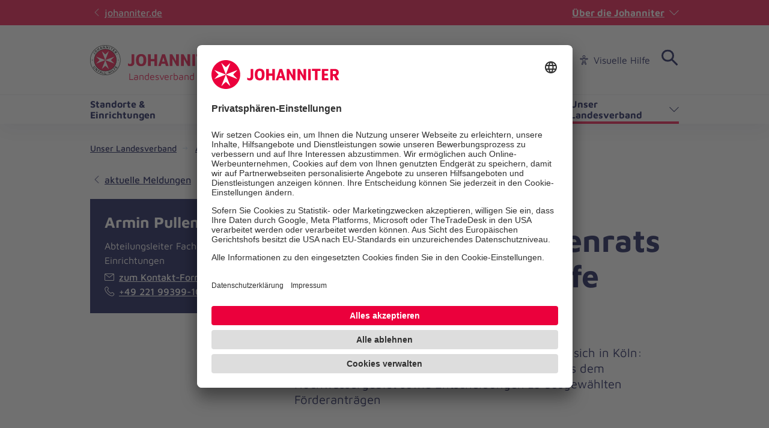

--- FILE ---
content_type: text/html; charset=utf-8
request_url: https://www.johanniter.de/juh/lv-nrw/aktuelles-aus-nrw/nachricht-detail/erfolgreiche-dritte-tagung-des-spendenrats-der-hochwasserhilfe-nrw-8396/
body_size: 10033
content:
<!DOCTYPE html>
<html lang="de" class="no-js">
<head>

<meta charset="utf-8">
<!-- 
	coding.powerful.systems. CPS GmbH - www.cps-it.de

	This website is powered by TYPO3 - inspiring people to share!
	TYPO3 is a free open source Content Management Framework initially created by Kasper Skaarhoj and licensed under GNU/GPL.
	TYPO3 is copyright 1998-2026 of Kasper Skaarhoj. Extensions are copyright of their respective owners.
	Information and contribution at https://typo3.org/
-->



<title>Erfolgreiche dritte Tagung des Spendenrats der Hochwasserhilfe NRW</title>
<meta http-equiv="x-ua-compatible" content="ie=edge">
<meta name="generator" content="TYPO3 CMS">
<meta name="description" content="Spendenrat der Johanniter-Hochwasserhilfe trifft sich in Köln: Wertvoller Austausch mit Erfahrungsberichten aus dem Hochwassergebiet sowie Entscheidungen zu ausgewählten Förderanträgen">
<meta name="robots" content="index, follow">
<meta name="viewport" content="width=device-width, initial-scale=1.0">
<meta property="og:title" content="Erfolgreiche dritte Tagung des Spendenrats der Hochwasserhilfe NRW">
<meta property="og:description" content="Spendenrat der Johanniter-Hochwasserhilfe trifft sich in Köln: Wertvoller Austausch mit Erfahrungsberichten aus dem Hochwassergebiet sowie Entscheidungen zu ausgewählten Förderanträgen">
<meta property="og:image" content="https://www.johanniter.de/assets/_processed_/5/6/csm_07.12.2022_Spendenrat_HWH_Tagung_1_23287c1363.jpg">
<meta property="og:image:url" content="https://www.johanniter.de/assets/_processed_/5/6/csm_07.12.2022_Spendenrat_HWH_Tagung_1_23287c1363.jpg">
<meta property="og:image:width" content="1200">
<meta property="og:image:height" content="800">
<meta name="twitter:card" content="summary">
<meta name="twitter:title" content="Erfolgreiche dritte Tagung des Spendenrats der Hochwasserhilfe NRW">
<meta name="twitter:description" content="Spendenrat der Johanniter-Hochwasserhilfe trifft sich in Köln: Wertvoller Austausch mit Erfahrungsberichten aus dem Hochwassergebiet sowie Entscheidungen zu ausgewählten Förderanträgen">
<meta name="twitter:image" content="https://www.johanniter.de/assets/_processed_/5/6/csm_07.12.2022_Spendenrat_HWH_Tagung_1_23287c1363.jpg">
<meta name="rights" content="Website">
<meta name="contact" content="Website">
<meta name="revisit-after" content="5">
<meta name="compatible" content="ie=edge">
<meta name="apple-mobile-web-app-capable" content="yes">
<meta name="apple-mobile-web-app-status-bar-style" content="black">
<meta name="apple-mobile-web-app-title" content="App Title">
<meta name="msapplication-tilecolor" content="#ffffff">
<meta name="theme-color" content="#ffffff">
<meta name="google-site-verification" content="aRSRpm2P1ywB2ML6KYx1A25-bq_BstmddLdohkEL9NM">


<link rel="stylesheet" href="/typo3temp/assets/compressed/merged-4158951d9555f93f903a1103084e4aee.css?1769090509" media="all">




<script>
/*<![CDATA[*/
/*TS_inlineJS*/
            var htmlElement = document.documentElement;
            htmlElement.classList.remove('no-js');
            htmlElement.classList.add('js');

            window.projectSettings = {
                config: {
                    system:{ code: 'live' },
                    menu:{ url: 'https://www.johanniter.de/juh/lv-nrw/mobile_nav.html', current: 613 }
                
                 }
            }
            

/*]]>*/
</script>

<link rel="preconnect" href="//app.usercentrics.eu">
            <link rel="preconnect" href="//api.usercentrics.eu">
            <link rel="preconnect" href="//privacy-proxy.usercentrics.eu">
            <link rel="preload" href="//app.usercentrics.eu/browser-ui/latest/loader.js" as="script">
            <link rel="preload" href="//privacy-proxy.usercentrics.eu/latest/uc-block.bundle.js" as="script">            <script id="usercentrics-cmp" src="https://app.usercentrics.eu/browser-ui/latest/loader.js" data-settings-id="JkIaPQ9CN" async></script>
            <script type="application/javascript" src="https://privacy-proxy.usercentrics.eu/latest/uc-block.bundle.js"></script>
            <script>
                uc.blockElements({
                  'S1pcEj_jZX': '.gmaps-container', // google maps
                  'BJz7qNsdj-7': '.c-iframe-video' // YouTube
                });
                uc.deactivateBlocking([
                ]);
            </script>            <!-- Google Tag Manager -->
            <script type="text/plain" data-usercentrics="Google Tag Manager">(function(w,d,s,l,i){w[l]=w[l]||[];w[l].push({'gtm.start':
            new Date().getTime(),event:'gtm.js'});var f=d.getElementsByTagName(s)[0],
            j=d.createElement(s),dl=l!='dataLayer'?'&l='+l:'';j.async=true;j.src=
            'https://www.googletagmanager.com/gtm.js?id='+i+dl;f.parentNode.insertBefore(j,f);
            })(window,document,'script','dataLayer','GTM-NX5SBT');</script>
            <!-- End Google Tag Manager -->            <script> (function(h,o,t,j,a,r){ h.hj=h.hj||function(){(h.hj.q=h.hj.q||[]).push(arguments)}; h._hjSettings={hjid:5275270,hjsv:6}; a=o.getElementsByTagName('head')[0]; r=o.createElement('script');r.async=1; r.src=t+h._hjSettings.hjid+j+h._hjSettings.hjsv; a.appendChild(r); })(window,document,'https://static.hotjar.com/c/hotjar-','.js?sv='); </script><script>var iconFile = "/_assets/bd25807df72cd806a96dd106cb76dd59/Icons/search-lupe.svg";</script>            <link rel="stylesheet" type="text/css" href="https://assets.eu.sitescdn.net/answers-search-bar/v1.6/answers.css"/>
            <script src="https://assets.eu.sitescdn.net/answers-search-bar/v1.6/answerstemplates.compiled.min.js"></script>            <script>
                function initAnswers() {
                    ANSWERS.init({
                        apiKey: "04384692b57bced50f0796a99ec41c75",experienceKey: "johanniter-search",experienceVersion: "PRODUCTION",                        locale: "de",
                        cloudRegion: "eu",
                        businessId: "100004534",
                        templateBundle: TemplateBundle.default,
                        onReady: function() {
                            ANSWERS.addComponent("SearchBar", {
                                container: ".yext-search-form",
                                name: "search-bar",redirectUrl: "/suche",                                placeholderText: "Suchbegriff eingeben",
                                customIconUrl: iconFile
                            });
                            ANSWERS.addComponent("SearchBar", {
                                container: ".yext-search-form-mobile",
                                name: "search-bar-mobile",redirectUrl: "/suche",                                placeholderText: "Suchbegriff eingeben",
                                customIconUrl: iconFile
                            });                        },
                    });
                }
            </script>
            <script src="https://assets.eu.sitescdn.net/answers-search-bar/v1.6/answers.min.js" onload="initAnswers()" defer></script>            <script async src="https://access.eye-able.com/configs/www.johanniter.de.js"></script>            <link rel="shortcut icon" href="/_assets/bd25807df72cd806a96dd106cb76dd59/Icons/favicon.ico" type="image/x-icon">
            <link rel="apple-touch-icon" sizes="180x180" href="/_assets/bd25807df72cd806a96dd106cb76dd59/Icons/apple-touch-icon.png">
            <link rel="icon" type="image/png" sizes="32x32" href="/_assets/bd25807df72cd806a96dd106cb76dd59/Icons/favicon-32x32.png">
            <link rel="icon" type="image/png" sizes="16x16" href="/_assets/bd25807df72cd806a96dd106cb76dd59/Icons/favicon-16x16.png">
            <link rel="manifest" href="/site.webmanifest">
            <link rel="mask-icon" href="/_assets/bd25807df72cd806a96dd106cb76dd59/Icons/safari-pinned-tab.svg" color="#eb003c">
            <link rel="preload" href="/fe-assets/joh/base/fonts/maven-pro/maven-pro-v32-latin-regular.woff2" as="font" type="font/woff2" crossorigin="anonymous">
            <link rel="preload" href="/fe-assets/joh/base/fonts/maven-pro/maven-pro-v32-latin-500.woff2" as="font" type="font/woff2" crossorigin="anonymous">
            <link rel="preload" href="/fe-assets/joh/base/fonts/maven-pro/maven-pro-v32-latin-700.woff2" as="font" type="font/woff2" crossorigin="anonymous">
<link rel="canonical" href="https://www.johanniter.de/presse/nachricht/erfolgreiche-dritte-tagung-des-spendenrats-der-hochwasserhilfe-nrw-8396/"/>

<script type="application/ld+json" id="ext-schema-jsonld">{"@context":"https://schema.org/","@type":"BreadcrumbList","itemListElement":[{"@type":"ListItem","item":{"@type":"WebPage","@id":"https://www.johanniter.de/juh/lv-nrw/unser-landesverband-nrw/"},"name":"Unser Landesverband","position":"1"},{"@type":"ListItem","item":{"@type":"WebPage","@id":"https://www.johanniter.de/juh/lv-nrw/aktuelles-aus-nrw/"},"name":"Aktuelles","position":"2"},{"@type":"ListItem","item":{"@type":"WebPage","@id":"https://www.johanniter.de/juh/lv-nrw/aktuelles-aus-nrw/nachricht-detail/erfolgreiche-dritte-tagung-des-spendenrats-der-hochwasserhilfe-nrw-8396/"},"name":"Erfolgreiche dritte Tagung des Spendenrats der Hochwasserhilfe NRW","position":"3"}]}</script>
</head>
<body id="pageId_1425">

<div class="c-app page-layout-2col" id="top">
    

    
    <header class="c-header c-header--subsites js-header">
        <div class="c-header__wrapper">
            <div class="c-header__top">
                <div class="c-header__center-wrap">
                    <a href="https://www.johanniter.de/" target="_blank" title="zurück zur Startseite von Die Johanniter" class="c-link u-icon u-icon:left u-icon--arrow-left u-icon--animate">
                        johanniter.de
                    </a>
                    <button class="c-about-trigger   c-link   u-icon u-icon:right u-icon--arrow-down   js-about-trigger"
                        type="button"
                        aria-expanded="false"
                    >
                        Über die Johanniter
                    </button>
                </div>
            </div>

            <div class="c-header__body">
                <div class="c-header__center-wrap">
                    
    <div class="c-header__logo">
        <a href="/juh/lv-nrw/" title="zurück zur Startseite von Die Johanniter" class="c-logo">

            
                    
                            
    <span class="c-logo__item c-logo__item--img">
        <img alt="
    Landesverband Nordrhein-Westfalen
" loading="lazy" src= "https://assets.johanniter.de/assets/Pool/Corporate_Design/JUH_Logo_Rot-Schwarz_sRGB_225x50.svg" width="221" height="49" title="Johanniter Logo" />
    </span>
    <span class="c-logo__orga c-logo__orga--img">
    Landesverband Nordrhein-Westfalen
</span>

                        
                
        </a>
    </div>

                    

        <nav class="c-menu-service c-menu-service--top" aria-label="Service-Navigation">
            <ul class="c-menu-service__list">
                
                    <li class="c-menu-service__item">
                        
        
                <a href="/juh/lv-nrw/presse-und-medienservice-der-johanniter-in-nrw/" title="Presse" class="c-menu-service__link"> Presse </a>
            
    
                    </li>
                
                    <li class="c-menu-service__item">
                        
        
                <a href="/johanniter-unfall-hilfe/johanniter-unfall-hilfe-vor-ort/landesverband-nordrhein-westfalen/ihre-ansprechpersonen-in-nrw/" title="Kontakt" class="c-menu-service__link"> Kontakt </a>
            
    
                    </li>
                
                    <li class="c-menu-service__item">
                        
        
                <a href="/juh/lv-nrw/so-koennen-sie-bei-uns-mitmachen/" title="Karriere" class="c-menu-service__link"> Karriere </a>
            
    
                    </li>
                
                
                    
        <li class="c-menu-service__item">
            <a href="#" class="c-menu-service__link u-icon u-icon:left u-icon--accessibility-human eyeAble_customToolOpenerClass" title="Visuelle Hilfe" aria-label="Visuelle Hilfe"> Visuelle Hilfe </a>
        </li>
    
                
                

        
        <li class="c-menu-service__item">
            
        <!-- trigger search -->
        <div class="js-search-wrapper c-search-wrapper">
            <div class="js-search-dialog c-search-dialog">
                <div id="search-popup" role="search">
                    <div class="yext-search-form" id="yext-desktop"></div>
                </div>
            </div>
            <button
                class="c-search-trigger js-search-trigger c-button-icon-only"
                data-label-open="Suche öffnen"
                data-label-close="Suche schließen"
                aria-label="Suche"
                title="Suche öffnen"
                type="button"
                aria-haspopup="true"
                aria-expanded="false"
                aria-controls="search-popup"
            >
                <span class="c-loupe">
                    <span class="c-loupe__circle"></span>
                    <span class="c-loupe__line:1"></span>
                    <span class="c-loupe__line:2"></span>
                </span>
            </button>
        </div>
    
        </li>
    

            </ul>
        </nav>
    

                    

        <ul class="c-mobile-nav-bar">
            
                <li class="c-mobile-nav-bar__item">
                    <button class="c-button-icon-only c-button--default u-icon u-icon-size@md u-icon--accessibility-human eyeAble_customToolOpenerClass" aria-label="Visuelle Hilfe" title="Visuelle Hilfe" type="button"></button>
                </li>
            
            <li class="c-mobile-nav-bar__item">
                <div class="js-search-wrapper c-search-wrapper">
                    <div class="js-search-dialog c-search-dialog">
                        <div id="search-popup-m" role="search">
                            <div class="yext-search-form-mobile" id="yext-mobile"></div>
                        </div>
                    </div>
                    <button class="c-search-trigger js-search-trigger c-button-icon-only"
                            data-label-open="Suche öffnen"
                            data-label-close="Suche schließen"
                            aria-label="Suche"
                            title="Suche öffnen"
                            type="button" aria-haspopup="true" aria-expanded="false" aria-controls="search-popup-m">
                        <span class="c-loupe">
                            <span class="c-loupe__circle"></span>
                            <span class="c-loupe__line:1"></span>
                            <span class="c-loupe__line:2"></span>
                        </span>
                    </button>
                </div>
            </li>
            <li class="c-mobile-nav-bar__item">
                <!-- trigger mm-menu -->
                <button class="c-mm-trigger js-mm-trigger">
                    <span class="u-accessibility">Haup-Navigation öffnen</span>
                    <span class="c-burger" aria-hidden="true">
                        <span class="c-burger__line c-burger__line--top"></span>
                        <span class="c-burger__line c-burger__line--center"></span>
                        <span class="c-burger__line c-burger__line--bottom"></span>
                    </span>
                </button>
            </li>
        </ul>
    

                </div>
            </div>
            <div class="c-header__bottom">
                <div class="c-header__center-wrap">
                    

    
    
        <nav
                class="c-menu-main c-menu-main--subsites js-menu-main"
                aria-label="Hauptnavigation"
        >
            <ul class="c-menu-main__list c-menu-main__list--lvl0">
                
                    <li class="c-menu-main__item c-menu-main__item--lvl0">
                        
    <button
            class="c-menu-main__toggle js-toggle-nxtlvl"
            data-level="0"
            id="accessible-dropdown-609"
            aria-controls="accessible-megamenu-609"
            aria-expanded="false"
    >
        Standorte &amp; Einrichtungen
        
    </button>

                        
    
            
    <div
            class="c-menu-mega"
            id="accessible-megamenu-609"
            role="region"
            aria-expanded="false"
            aria-hidden="true"
            aria-labelledby="accessible-dropdown-609"
    >
        
        

        <div class="c-menu-mega__inner">
            <div class="c-menu-mega__left c-menu-mega__left--3c">
                <h3 class="c-menu-mega__title u-typo:xl u-typo:bold">
                    <a
                            href="/juh/lv-nrw/unsere-standorte-einrichtungen-in-nrw/"
                            title="Standorte &amp; Einrichtungen"
                            class="c-link u-icon u-icon:right u-icon--arrow-right u-icon--animate"
                            
                    >
                        Standorte &amp; Einrichtungen
                    </a>
                </h3>
                
                    <ul class="c-menu-mega__list c-menu-mega__list--lvl1">
                        
                            <li class="c-menu-mega__list__item c-menu-mega__list__item--lvl1">
                                
    
    

    <a
            href="/juh/lv-nrw/unsere-standorte-einrichtungen-in-nrw/"
            title="Alle Standorte &amp; Einrichtungen"
            tabindex="-1"
            class="c-menu-mega__list__link c-link u-icon u-icon:right u-icon--arrow-right u-icon--animate"
            data-level="1"
            
    >
        Alle Standorte &amp; Einrichtungen
        
    </a>

                            </li>
                        
                            <li class="c-menu-mega__list__item c-menu-mega__list__item--lvl1">
                                
    
    

    <a
            href="/juh/lv-nrw/rv-aachen-dueren-heinsberg/"
            title="Regionalverband Aachen-Düren-Heinsberg"
            tabindex="-1"
            class="c-menu-mega__list__link c-link u-icon u-icon:right u-icon--arrow-right u-icon--animate"
            data-level="1"
            
    >
        Regionalverband Aachen-Düren-Heinsberg
        
    </a>

                            </li>
                        
                            <li class="c-menu-mega__list__item c-menu-mega__list__item--lvl1">
                                
    
    

    <a
            href="/juh/lv-nrw/rv-bergisches-land/"
            title="Regionalverband Bergisches Land"
            tabindex="-1"
            class="c-menu-mega__list__link c-link u-icon u-icon:right u-icon--arrow-right u-icon--animate"
            data-level="1"
            
    >
        Regionalverband Bergisches Land
        
    </a>

                            </li>
                        
                            <li class="c-menu-mega__list__item c-menu-mega__list__item--lvl1">
                                
    
    

    <a
            href="/juh/lv-nrw/rv-bonn-rhein-sieg-euskirchen/"
            title="Regionalverband Bonn/Rhein-Sieg/Euskirchen"
            tabindex="-1"
            class="c-menu-mega__list__link c-link u-icon u-icon:right u-icon--arrow-right u-icon--animate"
            data-level="1"
            
    >
        Regionalverband Bonn/Rhein-Sieg/Euskirchen
        
    </a>

                            </li>
                        
                            <li class="c-menu-mega__list__item c-menu-mega__list__item--lvl1">
                                
    
    

    <a
            href="/juh/lv-nrw/rv-essen/"
            title="Regionalverband Essen"
            tabindex="-1"
            class="c-menu-mega__list__link c-link u-icon u-icon:right u-icon--arrow-right u-icon--animate"
            data-level="1"
            
    >
        Regionalverband Essen
        
    </a>

                            </li>
                        
                            <li class="c-menu-mega__list__item c-menu-mega__list__item--lvl1">
                                
    
    

    <a
            href="/juh/lv-nrw/rv-koeln-rhein-erft-kreis-leverkusen/"
            title="Regionalverband Köln/Leverkusen/Rhein-Erft"
            tabindex="-1"
            class="c-menu-mega__list__link c-link u-icon u-icon:right u-icon--arrow-right u-icon--animate"
            data-level="1"
            
    >
        Regionalverband Köln/Leverkusen/Rhein-Erft
        
    </a>

                            </li>
                        
                            <li class="c-menu-mega__list__item c-menu-mega__list__item--lvl1">
                                
    
    

    <a
            href="/juh/lv-nrw/johanniter-lippe-hoexter/"
            title="Regionalverband Lippe-Höxter"
            tabindex="-1"
            class="c-menu-mega__list__link c-link u-icon u-icon:right u-icon--arrow-right u-icon--animate"
            data-level="1"
            
    >
        Regionalverband Lippe-Höxter
        
    </a>

                            </li>
                        
                            <li class="c-menu-mega__list__item c-menu-mega__list__item--lvl1">
                                
    
    

    <a
            href="/juh/lv-nrw/rv-minden-ravensberg/"
            title="Regionalverband Minden-Ravensberg"
            tabindex="-1"
            class="c-menu-mega__list__link c-link u-icon u-icon:right u-icon--arrow-right u-icon--animate"
            data-level="1"
            
    >
        Regionalverband Minden-Ravensberg
        
    </a>

                            </li>
                        
                            <li class="c-menu-mega__list__item c-menu-mega__list__item--lvl1">
                                
    
    

    <a
            href="/juh/lv-nrw/rv-muensterland-soest/"
            title="Regionalverband Münsterland Soest"
            tabindex="-1"
            class="c-menu-mega__list__link c-link u-icon u-icon:right u-icon--arrow-right u-icon--animate"
            data-level="1"
            
    >
        Regionalverband Münsterland Soest
        
    </a>

                            </li>
                        
                            <li class="c-menu-mega__list__item c-menu-mega__list__item--lvl1">
                                
    
    

    <a
            href="/juh/lv-nrw/rv-niederrhein/"
            title="Regionalverband Niederrhein"
            tabindex="-1"
            class="c-menu-mega__list__link c-link u-icon u-icon:right u-icon--arrow-right u-icon--animate"
            data-level="1"
            
    >
        Regionalverband Niederrhein
        
    </a>

                            </li>
                        
                            <li class="c-menu-mega__list__item c-menu-mega__list__item--lvl1">
                                
    
    

    <a
            href="/juh/lv-nrw/rv-ostwestfalen/"
            title="Regionalverband Ostwestfalen"
            tabindex="-1"
            class="c-menu-mega__list__link c-link u-icon u-icon:right u-icon--arrow-right u-icon--animate"
            data-level="1"
            
    >
        Regionalverband Ostwestfalen
        
    </a>

                            </li>
                        
                            <li class="c-menu-mega__list__item c-menu-mega__list__item--lvl1">
                                
    
    

    <a
            href="/juh/lv-nrw/rv-oestliches-ruhrgebiet/"
            title="Regionalverband Östliches Ruhrgebiet"
            tabindex="-1"
            class="c-menu-mega__list__link c-link u-icon u-icon:right u-icon--arrow-right u-icon--animate"
            data-level="1"
            
    >
        Regionalverband Östliches Ruhrgebiet
        
    </a>

                            </li>
                        
                            <li class="c-menu-mega__list__item c-menu-mega__list__item--lvl1">
                                
    
    

    <a
            href="/juh/lv-nrw/rv-rhein-berg-oberberg/"
            title="Regionalverband Rhein- und Oberberg"
            tabindex="-1"
            class="c-menu-mega__list__link c-link u-icon u-icon:right u-icon--arrow-right u-icon--animate"
            data-level="1"
            
    >
        Regionalverband Rhein- und Oberberg
        
    </a>

                            </li>
                        
                            <li class="c-menu-mega__list__item c-menu-mega__list__item--lvl1">
                                
    
    

    <a
            href="/juh/lv-nrw/regionalverband-rhein-ruhr/"
            title="Regionalverband Rhein-Ruhr"
            tabindex="-1"
            class="c-menu-mega__list__link c-link u-icon u-icon:right u-icon--arrow-right u-icon--animate"
            data-level="1"
            
    >
        Regionalverband Rhein-Ruhr
        
    </a>

                            </li>
                        
                            <li class="c-menu-mega__list__item c-menu-mega__list__item--lvl1">
                                
    
    

    <a
            href="/juh/lv-nrw/rv-ruhr-lippe/"
            title="Regionalverband Ruhr-Lippe"
            tabindex="-1"
            class="c-menu-mega__list__link c-link u-icon u-icon:right u-icon--arrow-right u-icon--animate"
            data-level="1"
            
    >
        Regionalverband Ruhr-Lippe
        
    </a>

                            </li>
                        
                            <li class="c-menu-mega__list__item c-menu-mega__list__item--lvl1">
                                
    
    

    <a
            href="/juh/lv-nrw/rv-suedwestfalen/"
            title="Regionalverband Südwestfalen"
            tabindex="-1"
            class="c-menu-mega__list__link c-link u-icon u-icon:right u-icon--arrow-right u-icon--animate"
            data-level="1"
            
    >
        Regionalverband Südwestfalen
        
    </a>

                            </li>
                        
                    </ul>
                
            </div>
        </div>
        <button
                tabindex="-1"
                class="c-button-icon-only c-button--circle u-icon u-icon--close c-close-btn"
                type="button"
                aria-label="Menü schließen"
        >
            Menü schließen
        </button>
    </div>

        

                    </li>
                
                    <li class="c-menu-main__item c-menu-main__item--lvl0">
                        
    <button
            class="c-menu-main__toggle js-toggle-nxtlvl"
            data-level="0"
            id="accessible-dropdown-610"
            aria-controls="accessible-megamenu-610"
            aria-expanded="false"
    >
        Dienste &amp; Leistungen
        
    </button>

                        
    
            
    <div
            class="c-menu-mega"
            id="accessible-megamenu-610"
            role="region"
            aria-expanded="false"
            aria-hidden="true"
            aria-labelledby="accessible-dropdown-610"
    >
        
        

        <div class="c-menu-mega__inner">
            <div class="c-menu-mega__left c-menu-mega__left--3c">
                <h3 class="c-menu-mega__title u-typo:xl u-typo:bold">
                    <a
                            href="/juh/lv-nrw/unsere-dienste-leistungen/"
                            title="Dienste &amp; Leistungen"
                            class="c-link u-icon u-icon:right u-icon--arrow-right u-icon--animate"
                            
                    >
                        Dienste &amp; Leistungen
                    </a>
                </h3>
                
            </div>
        </div>
        <button
                tabindex="-1"
                class="c-button-icon-only c-button--circle u-icon u-icon--close c-close-btn"
                type="button"
                aria-label="Menü schließen"
        >
            Menü schließen
        </button>
    </div>

        

                    </li>
                
                    <li class="c-menu-main__item c-menu-main__item--lvl0">
                        
    <button
            class="c-menu-main__toggle js-toggle-nxtlvl"
            data-level="0"
            id="accessible-dropdown-611"
            aria-controls="accessible-megamenu-611"
            aria-expanded="false"
    >
        Mitarbeiten &amp; Lernen
        
    </button>

                        
    
            
    <div
            class="c-menu-mega"
            id="accessible-megamenu-611"
            role="region"
            aria-expanded="false"
            aria-hidden="true"
            aria-labelledby="accessible-dropdown-611"
    >
        
        

        <div class="c-menu-mega__inner">
            <div class="c-menu-mega__left c-menu-mega__left--3c">
                <h3 class="c-menu-mega__title u-typo:xl u-typo:bold">
                    <a
                            href="/juh/lv-nrw/so-koennen-sie-bei-uns-mitmachen/"
                            title="Mitarbeiten &amp; Lernen"
                            class="c-link u-icon u-icon:right u-icon--arrow-right u-icon--animate"
                            
                    >
                        Mitarbeiten &amp; Lernen
                    </a>
                </h3>
                
            </div>
        </div>
        <button
                tabindex="-1"
                class="c-button-icon-only c-button--circle u-icon u-icon--close c-close-btn"
                type="button"
                aria-label="Menü schließen"
        >
            Menü schließen
        </button>
    </div>

        

                    </li>
                
                    <li class="c-menu-main__item c-menu-main__item--lvl0">
                        
    <button
            class="c-menu-main__toggle js-toggle-nxtlvl"
            data-level="0"
            id="accessible-dropdown-612"
            aria-controls="accessible-megamenu-612"
            aria-expanded="false"
    >
        Spenden &amp; Stiften
        
    </button>

                        
    
            
    <div
            class="c-menu-mega"
            id="accessible-megamenu-612"
            role="region"
            aria-expanded="false"
            aria-hidden="true"
            aria-labelledby="accessible-dropdown-612"
    >
        <div class="c-menu-mega__inner">
            <div class="c-menu-mega__left c-menu-mega__left--2c-1c">
                <h3 class="c-menu-mega__title u-typo:xl u-typo:bold">
                    <a
                            href="/juh/lv-nrw/so-koennen-sie-uns-in-nrw-unterstuetzen/"
                            title="Spenden &amp; Stiften"
                            class="c-link u-icon u-icon:right u-icon--arrow-right u-icon--animate"
                    >
                        Spenden &amp; Stiften
                    </a>
                </h3>
                
                    <ul class="c-menu-mega__list c-menu-mega__list--lvl1">
                        
                            <li class="c-menu-mega__list__item c-menu-mega__list__item--lvl1">
                                
    
    

    <a
            href="/spenden/spendenmoeglichkeiten/anlassspenden/"
            title="Anlassspenden"
            tabindex="-1"
            class="c-menu-mega__list__link c-link u-icon u-icon:right u-icon--arrow-right u-icon--animate"
            data-level="1"
            
    >
        Anlassspenden
        
    </a>

                            </li>
                        
                            <li class="c-menu-mega__list__item c-menu-mega__list__item--lvl1">
                                
    
    

    <a
            href="/juh/lv-nrw/so-koennen-sie-uns-in-nrw-unterstuetzen/spenden-verschenken-in-nrw/"
            title="Spenden verschenken"
            tabindex="-1"
            class="c-menu-mega__list__link c-link u-icon u-icon:right u-icon--arrow-right u-icon--animate"
            data-level="1"
            
    >
        Spenden verschenken
        
    </a>

                            </li>
                        
                            <li class="c-menu-mega__list__item c-menu-mega__list__item--lvl1">
                                
    
    

    <a
            href="/juh/lv-nrw/so-koennen-sie-uns-in-nrw-unterstuetzen/johanniter-foerdererservice-gmbh/"
            title="Johanniter-Fördererservice"
            tabindex="-1"
            class="c-menu-mega__list__link c-link u-icon u-icon:right u-icon--arrow-right u-icon--animate"
            data-level="1"
            
    >
        Johanniter-Fördererservice
        
    </a>

                            </li>
                        
                            <li class="c-menu-mega__list__item c-menu-mega__list__item--lvl1">
                                
    
    

    <a
            href="/juh/lv-nrw/so-koennen-sie-uns-in-nrw-unterstuetzen/firmenmitgliedschaften/"
            title="Firmenmitgliedschaften"
            tabindex="-1"
            class="c-menu-mega__list__link c-link u-icon u-icon:right u-icon--arrow-right u-icon--animate"
            data-level="1"
            
    >
        Firmenmitgliedschaften
        
    </a>

                            </li>
                        
                            <li class="c-menu-mega__list__item c-menu-mega__list__item--lvl1">
                                
    
    

    <a
            href="/spenden/spendenmoeglichkeiten/testamentsspenden/"
            title="Testamentsspende"
            tabindex="-1"
            class="c-menu-mega__list__link c-link u-icon u-icon:right u-icon--arrow-right u-icon--animate"
            data-level="1"
            
    >
        Testamentsspende
        
    </a>

                            </li>
                        
                            <li class="c-menu-mega__list__item c-menu-mega__list__item--lvl1">
                                
    
    

    <a
            href="/spenden/spendenmoeglichkeiten/geldauflagen/"
            title="Geldauflagen"
            tabindex="-1"
            class="c-menu-mega__list__link c-link u-icon u-icon:right u-icon--arrow-right u-icon--animate"
            data-level="1"
            
    >
        Geldauflagen
        
    </a>

                            </li>
                        
                    </ul>
                
            </div>
            <div class="c-menu-mega__right c-menu-mega__right--2c-1c">
                <h3 class="u-typo:xl u-typo:bold">
                    Schnelleinstieg
                </h3>
                <ul class="c-menu-mega__teaser-list">
                    
                        
    <li class="c-menu-mega__teaser-list__item">
        <div class="c-teaser c-teaser--fancy">
            <a
                    class="c-block-link"
                    href="/juh/lv-nrw/so-koennen-sie-uns-in-nrw-unterstuetzen/"
                    title="Spendenprojekte"
            >
                Spendenprojekte
            </a>
            <div class="c-teaser__img">
                <figure class="c-figure">
                    <div class="c-figure__inner">
                        <picture>
                            <source srcset= "https://assets.johanniter.de/assets/_processed_/9/6/csm_P210068_Teaser_Spendenkarte_210212_LV_NRW_4e416fc41e.png" media="(min-width: 320px)">
                            <source srcset= "https://assets.johanniter.de/assets/_processed_/9/6/csm_P210068_Teaser_Spendenkarte_210212_LV_NRW_0897c04cb8.png">
                            <img
                                    class="c-img"
                                    src= "https://assets.johanniter.de/assets/_processed_/9/6/csm_P210068_Teaser_Spendenkarte_210212_LV_NRW_dc2c9b09c0.png"
                                    alt=""
                                    title="Spendenprojekte"
                                    width="587"
                                    height="880"
                                    loading="lazy"
                            >
                        </picture>

                        
                    </div>
                </figure>
            </div>

            <div class="c-teaser__content">
                <div class="c-copy">
                    <h3 class="c-copy__headline u-typo:xl u-typo:bold">Spendenprojekte</h3>
                </div>
            </div>
        </div>
    </li>

                    
                </ul>
            </div>
        </div>
        <button
                tabindex="-1"
                class="c-button-icon-only c-button--circle u-icon u-icon--close c-close-btn"
                type="button"
                aria-label="Menü schließen"
        >
            Menü schließen
        </button>
    </div>

        

                    </li>
                
                    <li class="c-menu-main__item c-menu-main__item--lvl0">
                        
    <button
            class="c-menu-main__toggle js-toggle-nxtlvl active"
            data-level="0"
            id="accessible-dropdown-608"
            aria-controls="accessible-megamenu-608"
            aria-expanded="false"
    >
        Unser Landesverband
        
    </button>

                        
    
            
    <div
            class="c-menu-mega"
            id="accessible-megamenu-608"
            role="region"
            aria-expanded="false"
            aria-hidden="true"
            aria-labelledby="accessible-dropdown-608"
    >
        
        

        <div class="c-menu-mega__inner">
            <div class="c-menu-mega__left c-menu-mega__left--3c">
                <h3 class="c-menu-mega__title u-typo:xl u-typo:bold">
                    <a
                            href="/juh/lv-nrw/unser-landesverband-nrw/"
                            title="Unser Landesverband"
                            class="c-link u-icon u-icon:right u-icon--arrow-right u-icon--animate"
                            
                    >
                        Unser Landesverband
                    </a>
                </h3>
                
                    <ul class="c-menu-mega__list c-menu-mega__list--lvl1">
                        
                            <li class="c-menu-mega__list__item c-menu-mega__list__item--lvl1">
                                
    
    

    <a
            href="/juh/lv-nrw/aktuelles-aus-nrw/"
            title="Aktuelles"
            tabindex="-1"
            class="c-menu-mega__list__link c-link u-icon u-icon:right u-icon--arrow-right u-icon--animate"
            data-level="1"
            
    >
        Aktuelles
        
    </a>

                            </li>
                        
                            <li class="c-menu-mega__list__item c-menu-mega__list__item--lvl1">
                                
    
    

    <a
            href="/johanniter-unfall-hilfe/johanniter-unfall-hilfe-vor-ort/landesverband-nordrhein-westfalen/ihre-ansprechpersonen-in-nrw/"
            title="Ihre Ansprechpersonen"
            tabindex="-1"
            class="c-menu-mega__list__link c-link u-icon u-icon:right u-icon--arrow-right u-icon--animate"
            data-level="1"
            
    >
        Ihre Ansprechpersonen
        
    </a>

                            </li>
                        
                            <li class="c-menu-mega__list__item c-menu-mega__list__item--lvl1">
                                
    
    

    <a
            href="/juh/lv-nrw/unser-landesverband-nrw/geschichte-der-johanniter-in-nrw/"
            title="Geschichte der Johanniter in NRW"
            tabindex="-1"
            class="c-menu-mega__list__link c-link u-icon u-icon:right u-icon--arrow-right u-icon--animate"
            data-level="1"
            
    >
        Geschichte der Johanniter in NRW
        
    </a>

                            </li>
                        
                            <li class="c-menu-mega__list__item c-menu-mega__list__item--lvl1">
                                
    
    

    <a
            href="/juh/lv-nrw/unser-landesverband-nrw/beta-guetesiegel/"
            title="BETA-Gütesiegel"
            tabindex="-1"
            class="c-menu-mega__list__link c-link u-icon u-icon:right u-icon--arrow-right u-icon--animate"
            data-level="1"
            
    >
        BETA-Gütesiegel
        
    </a>

                            </li>
                        
                    </ul>
                
            </div>
        </div>
        <button
                tabindex="-1"
                class="c-button-icon-only c-button--circle u-icon u-icon--close c-close-btn"
                type="button"
                aria-label="Menü schließen"
        >
            Menü schließen
        </button>
    </div>

        

                    </li>
                
            </ul>
            <span class="c-menu-main__target" aria-hidden="true"></span>
        </nav>
    


                </div>
            </div>
        </div>
    </header>
    <div class="c-print-logo u-display-none">
        
                <img alt="
    Landesverband Nordrhein-Westfalen
" loading="lazy" src= "https://assets.johanniter.de/assets/Pool/Corporate_Design/JUH_Logo_Rot-Schwarz_sRGB_225x50.svg" width="221" height="49" title="Johanniter Logo" />
            
    </div>

    <!-- main -->
    <main class="c-main" id="main">
        
    <div class="o-grid">
        

        
            
            <nav class="c-breadcrumb" aria-label="Pfad-Navigation">
                <ul class="c-breadcrumb__list">
                    
                        <li class="c-breadcrumb__item">
                            
        
                <a href="/juh/lv-nrw/unser-landesverband-nrw/" title="Unser Landesverband" class="c-link"> Unser Landesverband </a>
            
    
                        </li>
                    
                        <li class="c-breadcrumb__item">
                            
        
                <a href="/juh/lv-nrw/aktuelles-aus-nrw/" title="Aktuelles" class="c-link u-icon u-icon:left u-icon--arrow2-right"> Aktuelles </a>
            
    
                        </li>
                    
                        <li class="c-breadcrumb__item">
                            
        
                <span title="Erfolgreiche dritte Tagung des Spendenrats der Hochwasserhilfe NRW" class="c-link u-icon u-icon:left u-icon--arrow2-right" aria-current="page"> Erfolgreiche dritte Tagung des Spendenrats der Hochwasserhilfe NRW </span>
            
    
                        </li>
                    
                </ul>
            </nav>
        
    

        <!--TYPO3SEARCH_begin-->
        


    <a id="c-link2619"></a>



	
<div class="o-grid__row">
    <div class="o-grid__col:12 o-grid__col:8@md">
        <article class="c-main__article" id="main-content">
            
    
    <span class="c-kicker">
        04.01.2023
         &#124; Landesverband Nordrhein-Westfalen
    </span>
    <div class="c-page-title">
        <h1 class="u-typo:xxxl u-typo:bold">Erfolgreiche dritte Tagung des Spendenrats der Hochwasserhilfe NRW</h1>
        <p class="u-typo:l">Spendenrat der Johanniter-Hochwasserhilfe trifft sich in Köln: Wertvoller Austausch mit Erfahrungsberichten aus dem Hochwassergebiet sowie Entscheidungen zu ausgewählten Förderanträgen</p>
    </div>


            
    

    

    

    
    
    
    

    
    

    
        
        

        
        
        
        
        

        

                <div class="c-gallery c-gallery--slider u-space-top:default">
                    <div class="c-gallery__inner js-gallery-slider">
                        
                            
    <figure class="c-figure">
        <div class="c-figure__inner">
            
                    <a  href= "https://assets.johanniter.de/assets/_processed_/5/6/csm_07.12.2022_Spendenrat_HWH_Tagung_1_23287c1363.jpg"
                        class="c-figure__link  js-gallery-trigger"
                        title=""
                        data-description=""
                        data-copyright="">
                        <i class="o-icon-font o-icon-font--loupe" aria-hidden="true"></i>
                        
    <img
        class="c-img"
        src= "https://assets.johanniter.de/assets/_processed_/5/6/csm_07.12.2022_Spendenrat_HWH_Tagung_1_d3e041055e.jpg"
        width="960"
        height="480"
        style="aspect-ratio:960/480;"
        alt=""
        title=""
        loading="lazy"
    >

    


                    </a>
                
        </div>
    </figure>

                        
                            
    <figure class="c-figure">
        <div class="c-figure__inner">
            
                    <a  href= "https://assets.johanniter.de/assets/_processed_/6/5/csm_07.12.2022_Spendenrat_HWH_Tagung_4_d8ee6f9937.jpg"
                        class="c-figure__link  js-gallery-trigger"
                        title=""
                        data-description=""
                        data-copyright="">
                        <i class="o-icon-font o-icon-font--loupe" aria-hidden="true"></i>
                        
    <img
        class="c-img"
        src= "https://assets.johanniter.de/assets/_processed_/6/5/csm_07.12.2022_Spendenrat_HWH_Tagung_4_33717de1bb.jpg"
        width="960"
        height="480"
        style="aspect-ratio:960/480;"
        alt=""
        title=""
        loading="lazy"
    >

    


                    </a>
                
        </div>
    </figure>

                        
                            
    <figure class="c-figure">
        <div class="c-figure__inner">
            
                    <a  href= "https://assets.johanniter.de/assets/_processed_/8/3/csm_07.12.2022_Spendenrat_HWH_Tagung_3_50e9b218e6.jpg"
                        class="c-figure__link  js-gallery-trigger"
                        title=""
                        data-description=""
                        data-copyright="">
                        <i class="o-icon-font o-icon-font--loupe" aria-hidden="true"></i>
                        
    <img
        class="c-img"
        src= "https://assets.johanniter.de/assets/_processed_/8/3/csm_07.12.2022_Spendenrat_HWH_Tagung_3_1e59198702.jpg"
        width="960"
        height="480"
        style="aspect-ratio:960/480;"
        alt=""
        title=""
        loading="lazy"
    >

    


                    </a>
                
        </div>
    </figure>

                        
                            
    <figure class="c-figure">
        <div class="c-figure__inner">
            
                    <a  href= "https://assets.johanniter.de/assets/_processed_/c/7/csm_07.12.2022_Spendenrat_HWH_Tagung_2_b70110c674.jpg"
                        class="c-figure__link  js-gallery-trigger"
                        title=""
                        data-description=""
                        data-copyright="">
                        <i class="o-icon-font o-icon-font--loupe" aria-hidden="true"></i>
                        
    <img
        class="c-img"
        src= "https://assets.johanniter.de/assets/_processed_/c/7/csm_07.12.2022_Spendenrat_HWH_Tagung_2_b5013fb8b2.jpg"
        width="960"
        height="480"
        style="aspect-ratio:960/480;"
        alt=""
        title=""
        loading="lazy"
    >

    


                    </a>
                
        </div>
    </figure>

                        
                    </div>

                    <nav class="c-slider-nav" aria-label="Slider-Navigation">
                        <button type="button" class="c-slider-nav__prev c-link-icon-only u-icon u-icon--arrow-left">
                            <span class="u-accessibility">Vorheriges</span>
                        </button>

                        <!-- dots -->
                        <div class="c-slider-nav__dots"></div>

                        <button type="button" class="c-slider-nav__next c-link-icon-only u-icon u-icon--arrow-right">
                            <span class="u-accessibility">Nächstes</span>
                        </button>
                    </nav>
                </div>

            

    

    
        <div class="c-text u-space-top:default">
            <p>Die dritte Tagung des Spendenrats der Hochwasserhilfe der Johanniter-Unfall-Hilfe konnte im Dezember in Köln das erste Mal in Präsenz stattfinden: Die sieben Mitglieder des JUH-Spendenrates Hochwasserhilfe waren Ende 2021 vom Bundesvorstand berufen worden und hatten bereits zwei Mal online getagt.&nbsp;</p><h3 class="u-typo:bold u-typo:xl">Erfahrungsberichte aus den Hochwasserprojekten&nbsp;</h3><p>Bei ihrer Tagung in der Landesgeschäftsstelle des Landesverbandes NRW in Köln erhielten die Mitglieder des Rates einen eindrucksvollen Bericht der Projektleitenden Luisa Mertens und Erik Heneka aus der Hochwasserhilfe im Regionalverband Bonn/Rhein-Sieg/Euskirchen und somit tiefe Einblicke in den Alltag der <a href="/juh/lv-nrw/unsere-dienste-leistungen/hochwasserhilfe-nrw-fuer-sie-vor-ort/" title="Hochwasserhilfe Johanniter NRW">Hochwasserprojekte in NRW</a>. Die eindringlichen Schilderungen der beiden Helfenden, die täglich Hochwasserbetroffene betreuen und vor Ort Projekte leiten, führten zu einem wertvollen Austausch aller Beteiligten. Ein weiterer Programmpunkt der Sitzung war die Besichtigung des Spielebusses: Das Fahrzeug gehört zu einem Projekt, mit dem die Johanniter in der mobilen Hochwasserhilfe im Einsatz sind, um Kindern und ihren Familien mit Spiel und Spaß eine Auszeit vom immer noch andauernden Flutalltag zu ermöglichen.&nbsp;</p><h3 class="u-typo:bold u-typo:xl">Beratung und Entscheidungsfindung zu ausgewählten Förderanträgen</h3><p>Neben diesen Einblicken in die spendenfinanzierte Projektarbeit war der Haupttagesordnungspunkt des Rats die Entscheidung über fünf Anträge auf Zuweisung von Spendenmitteln von Personen und Körperschaften, die unmittelbar vom Hochwasser im Juli 2021 geschädigt wurden. Das Gremium berät sich dabei zu ausgewählten Anträgen, die sehr hohe Fördersummen beinhalten oder unter komplexen Bedingungen gestellt werden und deswegen eine gesonderte Entscheidungsfindung benötigen.&nbsp;</p>
<p>Der Spendenrat besteht gemäß Geschäftsordnung aus mindestens sieben ehrenamtlichen Mitgliedern, die für die Dauer von drei Jahren vom Bundesvorstand ernannt werden. Aktuelle Mitglieder sind Christian Meyer-Landrut (ehrenamtlicher Bundesvorstand JUH), Hermann Gröhe (Mitglied des Deutschen Bundestags), Mattias Cramer (ehrenamtlicher Landesvorstand im LV NRW), Pfarrer Stefan Bergner (Evangelische Seelsorge und Beratung im Ahrtal), Dr. Sigrid Dehmelt (dipl. Agrarwissenschaftlerin aus Ahrweiler), Stefan Becker (dipl. Kaufmann und politisch engagierter Unternehmer) und Wolf-Teja von Rabenau (ehrenamtlicher Landesvorstand im LV Hessen/Rheinland-Pfalz/Saar).</p>
<p><br> <strong>Hintergrund</strong><br> Der JUH-Spendenrat hat – ausgerichtet am christlichen und humanitären Profil der JUH – die Aufgabe, über Anträge auf Zuweisung von Spendenmitteln der JUH zu entscheiden, die von Personen und Körperschaften gestellt werden, welche unmittelbar vom Hochwasser im Juli 2021 geschädigt wurden. Das Gremium trifft seine Entscheidungen weisungsunabhängig und auf der Grundlage der vom Bundesvorstand erlassenen Förder- und Vergaberichtlinien zur Vergabe von Spendenmitteln an Geschädigte im Hochwassergebiet.</p>
        </div>
    

    

    
    



    



        </article>
    </div>
    <div class="o-grid__col:12 o-grid__col:4@md o-grid__col--first@md">
        <!-- aside -->
        <aside class="c-main__aside">
            
    
    
            <p><a class="c-link u-icon u-icon:left u-icon--arrow-left u-icon--animate" href="/juh/lv-nrw/aktuelles-aus-nrw/?tx_johnews_list%5Baction%5D=list&amp;tx_johnews_list%5Bcontroller%5D=News&amp;cHash=d606d2758afb4219403a1dc20300e019">aktuelle Meldungen</a></p>
        
    
        
    <div class="
    c-contact
    
    
            c-contact--slanted-left
        

    
            
        
">
        

        <div class="c-contact__content">
            <div class="c-copy">
                <h3 class=" u-typo:xl u-typo:bold">Armin Pullen</h3>
                
                    
                        <p>Abteilungsleiter Fachdienste und Einrichtungen</p>
                    
                

                
                    <a href="/kontakt/mail/an/30412/?joh_contact%5Binstitution%5D=49&amp;cHash=4b1a1a0fcac15cc060257e7c5c4691e4" target="_blank" class="c-link u-icon u-icon:left u-icon--email">
                        zum Kontakt-Formular
                    </a>
                    <br>
                
                
                    <a href="tel:+49 221 99399-101" class="c-link u-icon u-icon:left u-icon--phone"
                       title="Öffnet Telefon-App">
                        +49 221 99399-101</a>
                    <br>
                
                
                
            </div>
        </div>

    </div>


    

    



        </aside>
    </div>
</div>



        <!--TYPO3SEARCH_end-->
    </div>

    </main>

    
    
    
    
        
    
    
        
    
    
        
    
    
        
    

    <footer class="c-footer c-footer--sub u-color-bg:pri1">
        
        
        

        
    
        <div class="o-grid">
            <div class="c-footer__top">
                <div class="o-grid__row">

                    
                    
                        <div class="o-grid__col:12 o-grid__col:6@sm o-grid__col:4@xl">
                            <div class="c-footer-text">
                                <p class="u-typo:l u-typo:medium"><strong>Spendenkonto</strong></p>
<p>Johanniter-Unfall-Hilfe e.V.<br>BIC: BFSWDE33XXX<br>IBAN: DE25 3702 0500 0004 3150 18</p>
<p><a href="/spenden/projekte-deutschland/spenden-fuer-die-johanniter-in-nordrhein-westfalen/" target="_blank" class="c-button c-button--second" title="Jetzt spenden">Jetzt spenden</a></p>
                            </div>
                        </div>
                    

                    
                    
                        <div class="o-grid__col:12 o-grid__col:6@sm o-grid__col:4@xl">
                            <div class="c-footer-text">
                                <p class="u-typo:h4 u-typo:l u-typo:bold">
                                    Jetzt abonnieren
                                </p>
                                <p>
                                    Der Newsletter informiert Sie in regelmäßigen Abständen über unsere Arbeit.
                                </p>
                                
                                    Jetzt abonnieren
                                
                            </div>
                        </div>
                    

                    
                    
                        
                        <div class="o-grid__col:12 o-grid__col:4@xl">
                            <div class="c-logo-wall c-logo-wall--basic">
                                
                                    <p class="u-typo:h4 u-typo:l u-typo:bold">
                                        
                                                Zertifizierung der Johanniter-Unfall-Hilfe e.V.
                                            
                                    </p>
                                
                                <div class="c-logo-wall__inner">
                                    <div class="c-logo-wall__item"><img src= "https://assets.johanniter.de/assets/Spendenlogos/Spenden-Siegel_des_Deutschen_Zentralinstituts_fuer_soziale_Fragen.jpg" width="679" height="818"  class="c-img" loading="lazy"  alt="" ><a href="/spenden/service-qualitaet/dzi-spendensiegel/" class="c-block-link">Unsere Qualitätsstandards</a></div><div class="c-logo-wall__item"><img src= "https://assets.johanniter.de/assets/Spendenlogos/transparente-zivilgesellschaft-logo.jpg" width="180" height="51"  class="c-img" loading="lazy"  alt="Transparente Zivilgesellschaft" ><a href="/spenden/service-qualitaet/dzi-spendensiegel/" class="c-block-link">Unsere Qualitätsstandards</a></div>
                                </div>
                            </div>
                        </div>
                    
                </div>
            </div>
            <div class="c-footer__center">
                

    
        <nav class="c-menu-footer" aria-label="Footer-Navigation">
            <ul class="c-menu-footer__list">
                
                    <li class="c-menu-footer__item">
                        
    
            <a href="/bildungseinrichtungen/johanniter-akademie/johanniter-akademie-nordrhein-westfalen/"
               title="Aus- &amp; Fortbildung"
               class="c-menu-footer__link u-typo:l u-typo:medium">
                Aus- &amp; Fortbildung
            </a>
        

                        
                    </li>
                
                    <li class="c-menu-footer__item">
                        
    
            <a href="/dienste-leistungen/medizinische-hilfe/erste-hilfe/"
               title="Erste-Hilfe-Kurse"
               class="c-menu-footer__link u-typo:l u-typo:medium">
                Erste-Hilfe-Kurse
            </a>
        

                        
                    </li>
                
                    <li class="c-menu-footer__item">
                        
    
            <a href="/juh/lv-nrw/so-koennen-sie-bei-uns-mitmachen/"
               title="Jobs &amp; Ehrenamt"
               class="c-menu-footer__link u-typo:l u-typo:medium">
                Jobs &amp; Ehrenamt
            </a>
        

                        
                    </li>
                
                    <li class="c-menu-footer__item">
                        
    
            <a href="/juh/lv-nrw/so-koennen-sie-bei-uns-mitmachen/freiwilligendienst-bei-den-johannitern-in-nrw/"
               title="Freiwilligendienst"
               class="c-menu-footer__link u-typo:l u-typo:medium">
                Freiwilligendienst
            </a>
        

                        
                    </li>
                
                    <li class="c-menu-footer__item">
                        
    
            <a href="/juh/lv-nrw/so-koennen-sie-uns-in-nrw-unterstuetzen/"
               title="Spendenprojekte"
               class="c-menu-footer__link u-typo:l u-typo:medium">
                Spendenprojekte
            </a>
        

                        
                    </li>
                
                    <li class="c-menu-footer__item">
                        
    
            <a href="/johanniter-unfall-hilfe/johanniter-jugend-miteinander-fuereinander/johanniter-jugend-vor-ort/johanniter-jugend-nordrhein-westfalen/"
               title="Johanniter-Jugend"
               class="c-menu-footer__link u-typo:l u-typo:medium">
                Johanniter-Jugend
            </a>
        

                        
                    </li>
                
                    <li class="c-menu-footer__item">
                        
    
            <a href="/juh/lv-nrw/unsere-standorte-einrichtungen-in-nrw/"
               title="Einrichtungen"
               class="c-menu-footer__link u-typo:l u-typo:medium">
                Einrichtungen
            </a>
        

                        
                    </li>
                
                    <li class="c-menu-footer__item">
                        
    
            <a href="/juh/lv-nrw/unsere-dienste-leistungen/"
               title="Dienstleistungen"
               class="c-menu-footer__link u-typo:l u-typo:medium">
                Dienstleistungen
            </a>
        

                        
                    </li>
                
            </ul>
        </nav>
    


            </div>
            <div class="c-footer__bottom">
                <div class="c-footer__social">
                    
    
        <div class="c-social-media" aria-label="Social-Media-Links">
            <ul class="c-social-media__list">
                
                    <li class="c-social-media__item">
                        <a href="https://www.facebook.com/johanniternrw/" target="_blank" rel="noreferrer" title="Besuchen Sie uns auf Facebook" class="c-link-icon-only u-icon u-icon--facebook">
                            <span class="u-accessibility">Facebook</span>
                        </a>
                    </li>
                

                

                
                    <li class="c-social-media__item">
                        <a href="https://www.instagram.com/johanniternrw/?hl=de" target="_blank" rel="noreferrer" title="Besuchen Sie uns auf Instagram" class="c-link-icon-only u-icon u-icon--instagram">
                            <span class="u-accessibility">Instagram</span>
                        </a>
                    </li>
                

                
                    <li class="c-social-media__item">
                        <a href="https://www.youtube.com/playlist?list=PLW2ibcVbN3HBMbXl0-kiAuGiqlUY9eAIL" target="_blank" rel="noreferrer" title="Besuchen Sie uns auf Youtube" class="c-link-icon-only u-icon u-icon--youtube">
                            <span class="u-accessibility">Youtube</span>
                        </a>
                    </li>
                

                
                    <li class="c-social-media__item">
                        <a href="https://www.tiktok.com/@die_johanniter" target="_blank" rel="noreferrer" title="Besuchen Sie uns auf TikTok" class="c-link-icon-only u-icon u-icon--tiktok">
                            <span class="u-accessibility">TikTok</span>
                        </a>
                    </li>
                

                
                    <li class="c-social-media__item">
                        <a href="https://www.xing.com/pages/johanniter-unfall-hilfee-v" target="_blank" rel="noreferrer" title="Besuchen Sie uns auf Xing" class="c-link-icon-only u-icon u-icon--xing">
                            <span class="u-accessibility">Xing</span>
                        </a>
                    </li>
                

                
                    <li class="c-social-media__item">
                        <a href="https://de.linkedin.com/company/johanniter-unfall-hilfe-ev" target="_blank" rel="noreferrer" title="Besuchen Sie uns auf LinkedIn" class="c-link-icon-only u-icon u-icon--linkedin">
                            <span class="u-accessibility">LinkedIn</span>
                        </a>
                    </li>
                
            </ul>
        </div>
    

                    
    

    
        <nav class="c-menu-meta" aria-label="Footer-Meta-Navigation">
            <ul class="c-menu-meta__list">
                <li class="c-menu-meta__item">
                    <a href="#"
                       onClick="UC_UI.showSecondLayer();"
                       title="Cookie-Einstellungen"
                       class="c-menu-meta__link">
                       Cookie-Einstellungen
                    </a>
                </li>
                
                    <li class="c-menu-meta__item">
                        
    
            <a href="/johanniter-unfall-hilfe/datenschutzerklaerung-der-johanniter-unfall-hilfe-ev/"
               title="Datenschutz"
               class="c-menu-meta__link">
                Datenschutz
            </a>
        

                    </li>
                
                    <li class="c-menu-meta__item">
                        
    
            <a href="/barrierefreiheitserklaerung/"
               title="Barrierefreiheit"
               class="c-menu-meta__link">
                Barrierefreiheit
            </a>
        

                    </li>
                
                    <li class="c-menu-meta__item">
                        
    
            <a href="/johanniter-unfall-hilfe/impressum/"
               title="Impressum"
               class="c-menu-meta__link">
                Impressum
            </a>
        

                    </li>
                
                    <li class="c-menu-meta__item">
                        
    
            <a href="/kontakt/"
               title="Kontakt"
               class="c-menu-meta__link">
                Kontakt
            </a>
        

                    </li>
                
            </ul>
        </nav>
    



                </div>
            </div>
        </div>
    </footer>

    

        <nav class="c-menu-about-joh c-menu-about-joh--subsites js-menu-about-joh" aria-labelledby="menu-about">
            <div id="menu-about" class="c-menu-about-joh__scroll-wrapper">
                <div class="c-menu-about-joh__wrapper">
                    <div class="o-grid">
                        <div class="o-grid__row">
                            <div class="o-grid__col:12 o-grid__col:4@md">
                                <div class="c-menu-about-joh__left">
                                    
                                        <p class="u-typo:h3 u-typo:xl u-typo:bold">Die Johanniter</p>
                                    
                                     <p>Die Johanniter sind eine national und international tätige evangelische Hilfsorganisation.</p> 
                                    
                                        <a href="/ueber-uns/" class="c-button c-button--main"> Mehr über die Johanniter </a>
                                    
                                </div>
                            </div>

                            <div class="o-grid__col:12 o-grid__col:8@md">
                                <div class="c-menu-about-joh__right">
                                    
                                        <div class="c-tag-list">
                                            <p class="u-typo:h3 u-typo:xl u-typo:bold">Der Johanniterorden, seine Werke und Einrichtungen</p>

                                            <ul class="c-tag-list__list">
                                                
                                                    
        <li class="c-tag-list__item">
            <a href="/johanniterorden/" class="c-button c-button--white" title="Johanniterorden"> Johanniterorden </a>
        </li>
    
                                                
                                                    
        <li class="c-tag-list__item">
            <a href="/johanniter-stiftung/" class="c-button c-button--white" title="Johanniter-Stiftung"> Johanniter-Stiftung </a>
        </li>
    
                                                
                                                    
        <li class="c-tag-list__item">
            <a href="/johanniter-schwesternschaft/" class="c-button c-button--white" title="Johanniter-Schwesternschaft"> Johanniter-Schwesternschaft </a>
        </li>
    
                                                
                                                    
        <li class="c-tag-list__item">
            <a href="/johanniter-unfall-hilfe/" class="c-button c-button--white" title="Johanniter-Unfall-Hilfe"> Johanniter-Unfall-Hilfe </a>
        </li>
    
                                                
                                                    
        <li class="c-tag-list__item">
            <a href="/johanniter-gmbh/" class="c-button c-button--white" title="Johanniter GmbH"> Johanniter GmbH </a>
        </li>
    
                                                
                                                    
        <li class="c-tag-list__item">
            <a href="/johanniter-seniorenhaeuser/" class="c-button c-button--white" title="Johanniter-Seniorenhäuser"> Johanniter-Seniorenhäuser </a>
        </li>
    
                                                
                                                    
        <li class="c-tag-list__item">
            <a href="/johanniter-hilfsgemeinschaft/" class="c-button c-button--white" title="Johanniter-Hilfsgemeinschaften"> Johanniter-Hilfsgemeinschaften </a>
        </li>
    
                                                
                                            </ul>
                                        </div>
                                    

                                    
                                        <div class="c-tag-list">
                                            <p class="u-typo:h3 u-typo:xl u-typo:bold">Gliederungen und Einrichtungen</p>

                                            <ul class="c-tag-list__list">
                                                
                                                    
        <li class="c-tag-list__item">
            <a href="/bildungseinrichtungen/" class="c-button c-button--white" title="Bildungseinrichtungen"> Bildungseinrichtungen </a>
        </li>
    
                                                
                                                    
        <li class="c-tag-list__item">
            <a href="/johanniter-kliniken/" class="c-button c-button--white" title="Johanniter-Kliniken"> Johanniter-Kliniken </a>
        </li>
    
                                                
                                                    
        <li class="c-tag-list__item">
            <a href="/dienste-leistungen/kinder-und-jugendhilfe/" class="c-button c-button--white" title="Kinder- und Jugendeinrichtungen"> Kinder- und Jugendeinrichtungen </a>
        </li>
    
                                                
                                                    
        <li class="c-tag-list__item">
            <a href="/johanniterorden/genossenschaften-und-kommenden/" class="c-button c-button--white" title="Genossenschaften und Kommenden"> Genossenschaften und Kommenden </a>
        </li>
    
                                                
                                                    
        <li class="c-tag-list__item">
            <a href="/johanniter-seniorenhaeuser/" class="c-button c-button--white" title="Altenpflegeeinrichtungen"> Altenpflegeeinrichtungen </a>
        </li>
    
                                                
                                                    
        <li class="c-tag-list__item">
            <a href="/ak-ausschuss-johanniter/" class="c-button c-button--white" title="AK Ausschuss"> AK Ausschuss </a>
        </li>
    
                                                
                                                    
        <li class="c-tag-list__item">
            <a href="/dienstleister-der-johanniter/" class="c-button c-button--white" title="Dienstleistungsgesellschaften"> Dienstleistungsgesellschaften </a>
        </li>
    
                                                
                                                    
        <li class="c-tag-list__item">
            <a href="/johanniter-unfall-hilfe/auslandshilfe/" class="c-button c-button--white" title="Auslandshilfe"> Auslandshilfe </a>
        </li>
    
                                                
                                                    
        <li class="c-tag-list__item">
            <a href="/johanniter-gmbh/geschaeftsbereiche-der-johanniter-gmbh/medizinische-versorgungszentren/" class="c-button c-button--white" title="Medizinische Versorgungszentren"> Medizinische Versorgungszentren </a>
        </li>
    
                                                
                                            </ul>
                                        </div>
                                    
                                </div>
                            </div>
                        </div>
                    </div>
                </div>
            </div>

            <button class="c-button-icon-only c-button--circle u-icon u-icon--close c-close-btn" tabindex="0" type="button" aria-label="Über die Johanniter schließen">Über die Johanniter schließen</button>
        </nav>
    


    
</div>

<script src="/typo3temp/assets/compressed/merged-5816ab85a3b5b63a8348930988d68125.js?1769090509"></script>

<script text="text/javascript">
                var eyeAble_pluginConfig = {
                    "azureDemoMode": "false",
                    "blacklistContrast": ".sc-dycYrt, .c-header__logo, #c5927, .c-logo-wall__inner > .c-logo-wall__item",
                    "blacklistFontsize": "#focus-lock-id, #c19225 > ul > li > div > .c-teaser, #c19350 > ul > li > .c-teaser",
                    "disableZoom": false,
                    "forceWhiteBackground": ".c-burger__line, .c-loupe, .slick-dots > li, .c-form__checkfields",
                    "license": {"www.johanniter.de":"266ed601ad2e5f3feqhrnmbp:","stg.typo3.johanniter.321.works":"6cb56ed424c00fb7eqhrnmbpi","johanniter.ddev.site":"a84c0e044176783beqhrnmbpi", "preview.stg.typo3.johanniter.321.works":"49e184f9696ab65eepjonjan8"},
                    "mainIconAlt": 2,
                    "maxMagnification": 10,
                    "precisePosition": true,
                    "pluginPath": "/_assets/bd25807df72cd806a96dd106cb76dd59/Frontend/EyeAble"
                }
            </script>            <script text="text/javascript" src="/_assets/bd25807df72cd806a96dd106cb76dd59/Frontend/EyeAble/public/js/eyeAble.js"></script>
</body>
</html>